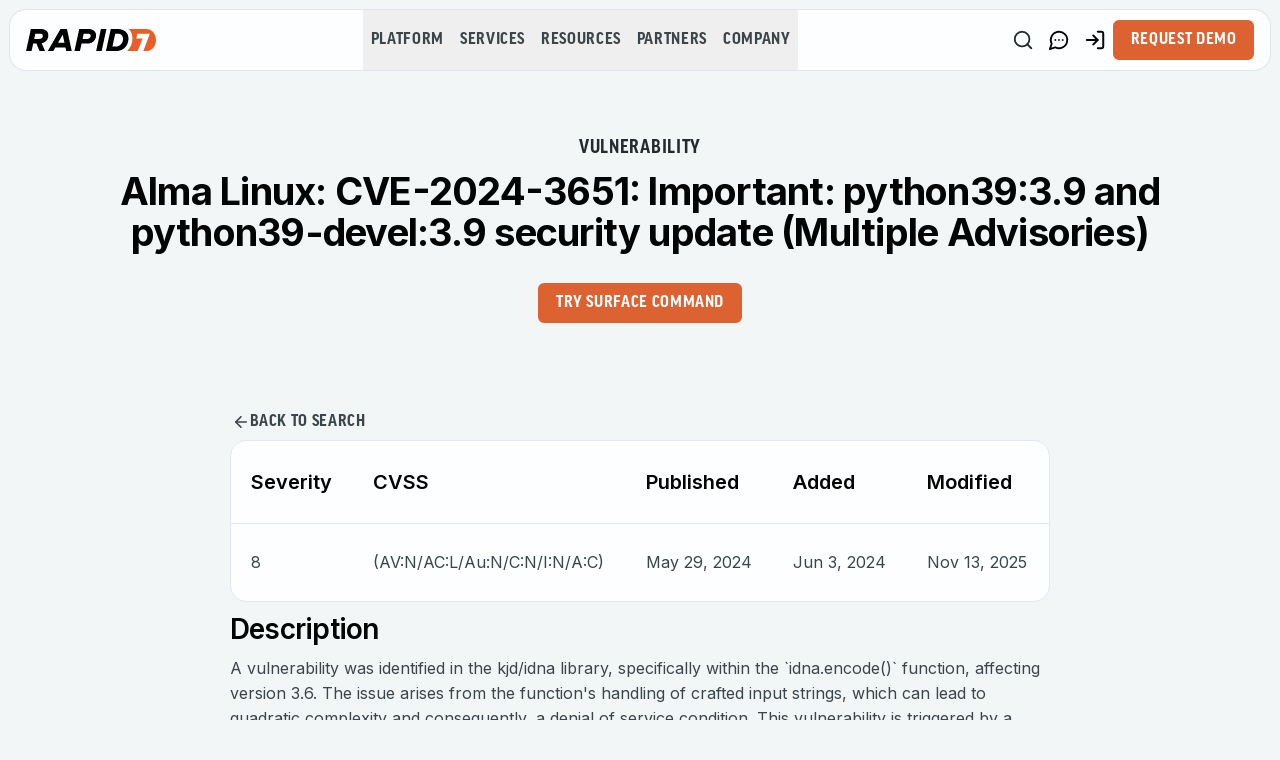

--- FILE ---
content_type: application/javascript; charset=UTF-8
request_url: https://www.rapid7.com/_next/static/chunks/app/%5Blocale%5D/db/vulnerabilities/%5B...slug%5D/page-9fb1408bfd249d9c.js
body_size: 257
content:
(self.webpackChunk_N_E=self.webpackChunk_N_E||[]).push([[5811,9404],{1153:(e,t,r)=>{Promise.resolve().then(r.bind(r,87958)),Promise.resolve().then(r.bind(r,84019)),Promise.resolve().then(r.bind(r,99776)),Promise.resolve().then(r.bind(r,47785)),Promise.resolve().then(r.bind(r,25979)),Promise.resolve().then(r.bind(r,59441)),Promise.resolve().then(r.bind(r,80549)),Promise.resolve().then(r.bind(r,1043)),Promise.resolve().then(r.bind(r,11515)),Promise.resolve().then(r.bind(r,53455)),Promise.resolve().then(r.bind(r,45339)),Promise.resolve().then(r.bind(r,5947)),Promise.resolve().then(r.bind(r,86639)),Promise.resolve().then(r.t.bind(r,81356,23)),Promise.resolve().then(r.t.bind(r,41402,23)),Promise.resolve().then(r.bind(r,4659)),Promise.resolve().then(r.bind(r,7057)),Promise.resolve().then(r.bind(r,5230)),Promise.resolve().then(r.bind(r,64727)),Promise.resolve().then(r.bind(r,3995)),Promise.resolve().then(r.bind(r,51781)),Promise.resolve().then(r.bind(r,27314)),Promise.resolve().then(r.bind(r,9203)),Promise.resolve().then(r.bind(r,62797)),Promise.resolve().then(r.bind(r,48197)),Promise.resolve().then(r.bind(r,47655)),Promise.resolve().then(r.bind(r,16594))},5230:(e,t,r)=>{"use strict";r.d(t,{References:()=>m});var i=r(95155),n=r(46074),s=r(12115),l=r(82999),a=r(9203),d=r(24720),o=r(93499);let c=e=>{let{href:t,label:r}=e,n=(0,d.cn)("text-gray-charcoal underline underline-offset-auto","hover:text-black-rich hover:decoration-primary-sinopia","focus:text-black-rich focus:outline-dashed focus:outline-[2px]","focus:outline-offset-2 focus:outline-primary-sinopia","visited:text-primary-sinopia");return(0,i.jsx)("li",{className:"list-none text-sm text-gray-charcoal md:list-disc",children:(0,i.jsxs)(a.LinkHandler,{href:t,className:(0,d.cn)("flex items-center gap-1","max-w-full break-words",n),children:[(0,i.jsx)("span",{className:"break-all",children:r}),(0,i.jsx)(o.A,{className:"hidden h-4 w-4 flex-shrink-0 md:block","aria-hidden":"true"})]})})},u=e=>{let{url:t,text:r}=e,n=t.includes("cvedetails.com"),s=r.startsWith("CVE-");if(n&&!s)return null;let a=n&&s?"https://www.cve.org/CVERecord?id=".concat(r):t;return(0,i.jsxs)(i.Fragment,{children:[(0,i.jsx)(c,{href:a,label:r}),s&&(0,i.jsx)(c,{href:"".concat(l.$b,"/topics/").concat(r),label:"".concat(l.$b,"/topics/").concat(r)})]})};function m(e){let{references:t,maxHeight:r=400}=e;if(!t||0===t.length)return null;let l=(0,s.useRef)(null),a=(0,n.Te)({count:t.length,getScrollElement:()=>l.current,estimateSize:()=>50,overscan:10});return t.length<=10?(0,i.jsx)("ul",{className:"m-0 inline-block space-y-2 md:ml-6",children:t.map(e=>(0,i.jsx)(u,{url:e.url,text:e.text},e.url))}):(0,i.jsx)("div",{ref:l,className:"w-full",style:{height:"".concat(Math.min(r,50*t.length),"px"),overflow:"auto"},children:(0,i.jsx)("ul",{className:"m-0 space-y-2",style:{height:"".concat(a.getTotalSize(),"px"),width:"100%",position:"relative"},children:a.getVirtualItems().map(e=>{let r=t[e.index];return(0,i.jsx)("div",{style:{position:"absolute",top:0,left:0,width:"100%",height:"".concat(e.size,"px"),transform:"translateY(".concat(e.start,"px)")},children:(0,i.jsx)(u,{url:r.url,text:r.text},r.url)},e.key)})})})}},51781:(e,t,r)=>{"use strict";r.d(t,{BackLink:()=>d});var i=r(95155),n=r(45856),s=r(24720),l=r(82999),a=r(20063);function d(e){let{title:t,fallbackUrl:r,widgetName:d,className:o,directLink:c,colorType:u}=e,m=(0,a.useRouter)();return(0,i.jsx)("div",{className:(0,s.cn)("group flex w-fit self-start",o),children:(0,i.jsx)(n.J,{title:t,url:r,ctaType:l.EC.DEFAULT_LINK,widgetName:d,isWrapperLink:!1,isArrowLeft:!0,prefetch:!0,ctaClassName:"pl-0 hover:pl-4",onClick:e=>{e.preventDefault();let t=document.referrer&&new URL(document.referrer).origin===window.location.origin;if(c||!t)return void m.push(r);m.back()},colorType:u})})}},62797:(e,t,r)=>{"use strict";r.d(t,{VideoRenderer:()=>u});var i=r(95155),n=r(76784),s=r(24720),l=r(8925),a=r(20063),d=r(12115),o=r(71265);let c=new Set,u=e=>{let{vidyardId:t,imageAlt:u,className:m="",isVideoStretched:h}=e,v=(0,d.useRef)(null),f=(0,d.useRef)(null),[p,b]=(0,d.useState)(!1),[x,g]=(0,d.useState)(!1),[y,w]=(0,d.useState)(!1),P=(0,a.usePathname)(),j=(0,d.useRef)(new Set);(0,d.useEffect)(()=>{if(b(!1),g(!1),w(!1),v.current){let e=new IntersectionObserver(t=>{let[r]=t;r.isIntersecting&&(b(!0),e.disconnect())},{threshold:.25});return e.observe(v.current),()=>e.disconnect()}},[P]),(0,d.useEffect)(()=>{if(!t||!p||!f.current)return;let e=f.current;if(e.complete)return void g(!0);let r=()=>{g(!0)};return e.addEventListener("load",r),()=>{e.removeEventListener("load",r)}},[t,p]),(0,d.useEffect)(()=>{t&&p&&(j.current.has(t)?w(!0):(j.current.add(t),(async()=>{try{let{default:e}=await r.e(5322).then(r.t.bind(r,7541,23));e.api.renderDOMPlayers(),w(!0),e.api.addReadyListener((t,r)=>{var i;let s=null==r||null==(i=r.metadata)?void 0:i.uuid;!s||c.has(s)||(c.add(s),e.api.progressEvents(e=>{var t,r,i,s;let{chapter:l,event:a,player:d}=e,o=(null==d||null==(s=d.metadata)||null==(i=s.chapters_attributes)||null==(r=i[l])||null==(t=r.video_attributes)?void 0:t.name)||"unknown";(0,n.sendGTMEvent)({event:"vidyard",eventCategory:"video",eventAction:1===a?"Play":100===a?"Completed":"Watched ".concat(a,"%"),eventLabel:o})},[1,2,3,4,25,50,75,95,100]))},t)}catch(e){l.v.error("Vidyard setup failed",e),w(!0)}})()))},[t,p,P]),(0,d.useEffect)(()=>{let e=j.current;return()=>{e.clear()}},[P]);let k=p&&x&&y;return(0,i.jsx)("div",{ref:v,className:"relative h-full w-full","data-testid":o.T.mediaWidget.videoFile,children:p&&(0,i.jsxs)(i.Fragment,{children:[(0,i.jsx)("div",{className:"aspect-video w-full rounded-lg bg-gray-100 md:rounded-2xl",children:!k&&(0,i.jsx)("div",{className:"absolute inset-0 flex items-center justify-center",children:(0,i.jsx)("div",{className:(0,s.cn)("h-12 w-12 animate-spin rounded-full border-4 border-gray-400 border-r-transparent")})})}),(0,i.jsx)("div",{id:h?"vidyard-player-embed":void 0,className:(0,s.cn)("absolute inset-0 h-full transition-opacity duration-700 [&&>*]:!h-full",k?"z-10 opacity-100":"z-0 opacity-0"),children:(0,i.jsx)("img",{ref:f,className:(0,s.cn)("vidyard-player-embed rounded-lg md:rounded-2xl","h-full w-full object-cover",m),"data-uuid":t,"data-v":"4","data-type":"inline","data-autoplay":"false","data-expires":"false","data-hide-play-button":"false","data-disable-analytics":"false","data-disable-click-to-play":"false",loading:"eager",src:"https://play.vidyard.com/".concat(t,".jpg"),alt:u||"Vidyard video","data-testid":o.T.mediaWidget.videoFile})})]})})}},71265:(e,t,r)=>{"use strict";r.d(t,{T:()=>i});let i={mediaWidget:{title:"media-widget-title",image:"image-media-widget-section",imageFile:"image-media-widget-Image",video:"video-media-widget-section",videoContainer:"splashScreen",videoFile:"media-widget-video-file"}}}},e=>{e.O(0,[152,4861,8396,339,9034,6784,1148,7354,8441,1255,7358],()=>e(e.s=1153)),_N_E=e.O()}]);

--- FILE ---
content_type: image/svg+xml
request_url: https://www.rapid7.com/icons/footer/icon-facebook.svg
body_size: -2183
content:
<svg width="24" height="24" viewBox="0 0 24 24" fill="none" xmlns="http://www.w3.org/2000/svg">
<path d="M21.002 12.0561C21.002 7.05444 16.9723 3 12.0021 3C7.02969 3.00112 3 7.05444 3 12.0572C3 16.5763 6.2917 20.3225 10.5936 21.002V14.674H8.30993V12.0572H10.5959V10.0604C10.5959 7.79131 11.9403 6.53808 13.9956 6.53808C14.9811 6.53808 16.0104 6.7147 16.0104 6.7147V8.94217H14.8753C13.7582 8.94217 13.4095 9.64078 13.4095 10.3574V12.0561H15.9047L15.5065 14.6728H13.4084V21.0009C17.7103 20.3214 21.002 16.5752 21.002 12.0561Z" fill="#F3F6F7"/>
</svg>


--- FILE ---
content_type: image/svg+xml
request_url: https://www.rapid7.com/icons/footer/icon-linkedin.svg
body_size: -2039
content:
<svg width="24" height="24" viewBox="0 0 24 24" fill="none" xmlns="http://www.w3.org/2000/svg">
<path d="M3 4.28925C3 3.57713 3.59175 3 4.32187 3H19.6781C20.4082 3 21 3.57713 21 4.28925V19.7108C21 20.4229 20.4082 21 19.6781 21H4.32187C3.59175 21 3 20.4229 3 19.7108V4.28925ZM8.56087 18.0683V9.94013H5.85975V18.0683H8.56087ZM7.21088 8.82975C8.1525 8.82975 8.73862 8.2065 8.73862 7.42575C8.72175 6.62813 8.15363 6.02175 7.22888 6.02175C6.30413 6.02175 5.7 6.62925 5.7 7.42575C5.7 8.2065 6.28613 8.82975 7.19287 8.82975H7.21088ZM12.7324 18.0683V13.5289C12.7324 13.2859 12.7504 13.0429 12.8224 12.8696C13.017 12.3847 13.4614 11.8819 14.2084 11.8819C15.186 11.8819 15.5764 12.6266 15.5764 13.7201V18.0683H18.2775V13.4062C18.2775 10.9087 16.9455 9.74775 15.168 9.74775C13.7347 9.74775 13.0924 10.5352 12.7324 11.0899V11.118H12.7144L12.7324 11.0899V9.94013H10.0324C10.0661 10.7029 10.0324 18.0683 10.0324 18.0683H12.7324Z" fill="#F3F6F7"/>
</svg>


--- FILE ---
content_type: image/svg+xml
request_url: https://www.rapid7.com/icons/footer/icon-instagram.svg
body_size: -858
content:
<svg width="24" height="24" viewBox="0 0 24 24" fill="none" xmlns="http://www.w3.org/2000/svg">
<path d="M12 3C9.55762 3 9.2505 3.01125 8.29088 3.054C7.33125 3.099 6.67762 3.24975 6.105 3.4725C5.50407 3.69787 4.95991 4.05232 4.51088 4.51088C4.05232 4.95991 3.69787 5.50407 3.4725 6.105C3.24975 6.6765 3.09788 7.33125 3.054 8.2875C3.01125 9.24937 3 9.55538 3 12.0011C3 14.4446 3.01125 14.7506 3.054 15.7103C3.099 16.6688 3.24975 17.3224 3.4725 17.895C3.70312 18.4867 4.01025 18.9885 4.51088 19.4891C5.01038 19.9897 5.51213 20.298 6.10388 20.5275C6.67763 20.7502 7.33013 20.9021 8.28863 20.946C9.24938 20.9887 9.55537 21 12 21C14.4446 21 14.7495 20.9887 15.7103 20.946C16.6676 20.901 17.3235 20.7502 17.8961 20.5275C18.4966 20.302 19.0404 19.9475 19.4891 19.4891C19.9897 18.9885 20.2969 18.4867 20.5275 17.895C20.7491 17.3224 20.901 16.6688 20.946 15.7103C20.9887 14.7506 21 14.4446 21 12C21 9.55537 20.9887 9.24938 20.946 8.28863C20.901 7.33125 20.7491 6.6765 20.5275 6.105C20.3021 5.50407 19.9477 4.95991 19.4891 4.51088C19.0401 4.05232 18.4959 3.69787 17.895 3.4725C17.3212 3.24975 16.6665 3.09788 15.7091 3.054C14.7484 3.01125 14.4435 3 11.9978 3H12ZM11.1934 4.62225H12.0011C14.4041 4.62225 14.6887 4.63013 15.6371 4.674C16.5146 4.71338 16.9916 4.86075 17.3089 4.98338C17.7285 5.1465 18.0289 5.34225 18.3439 5.65725C18.6589 5.97225 18.8535 6.2715 19.0166 6.69225C19.1404 7.00838 19.2866 7.48538 19.326 8.36288C19.3699 9.31125 19.3789 9.59588 19.3789 11.9978C19.3789 14.3996 19.3699 14.6854 19.326 15.6337C19.2866 16.5112 19.1393 16.9871 19.0166 17.3044C18.8713 17.6946 18.6411 18.0478 18.3427 18.3382C18.0277 18.6532 17.7285 18.8479 17.3078 19.011C16.9928 19.1348 16.5157 19.281 15.6371 19.3215C14.6887 19.3643 14.4041 19.3744 12.0011 19.3744C9.59813 19.3744 9.31238 19.3643 8.364 19.3215C7.4865 19.281 7.01062 19.1348 6.69337 19.011C6.30281 18.8662 5.9493 18.6364 5.65837 18.3382C5.35943 18.0476 5.12887 17.694 4.98338 17.3032C4.86075 16.9871 4.71338 16.5101 4.674 15.6326C4.63125 14.6843 4.62225 14.3996 4.62225 11.9955C4.62225 9.59137 4.63125 9.309 4.674 8.36062C4.7145 7.48312 4.86075 7.00613 4.9845 6.68888C5.14763 6.26925 5.34337 5.96887 5.65837 5.65387C5.97337 5.33887 6.27262 5.14425 6.69337 4.98113C7.01062 4.85738 7.4865 4.71113 8.364 4.67063C9.19425 4.63238 9.516 4.62113 11.1934 4.62V4.62225ZM16.8049 6.11625C16.663 6.11625 16.5226 6.14419 16.3916 6.19846C16.2605 6.25274 16.1415 6.33229 16.0412 6.43257C15.9409 6.53286 15.8614 6.65192 15.8071 6.78295C15.7528 6.91398 15.7249 7.05442 15.7249 7.19625C15.7249 7.33808 15.7528 7.47852 15.8071 7.60955C15.8614 7.74058 15.9409 7.85964 16.0412 7.95993C16.1415 8.06021 16.2605 8.13976 16.3916 8.19404C16.5226 8.24831 16.663 8.27625 16.8049 8.27625C17.0913 8.27625 17.366 8.16246 17.5686 7.95993C17.7711 7.75739 17.8849 7.48268 17.8849 7.19625C17.8849 6.90982 17.7711 6.63511 17.5686 6.43257C17.366 6.23004 17.0913 6.11625 16.8049 6.11625ZM12.0011 7.3785C11.3881 7.36894 10.7793 7.48142 10.2101 7.70941C9.64094 7.9374 9.12283 8.27633 8.68592 8.70648C8.24901 9.13662 7.90203 9.64939 7.6652 10.2149C7.42836 10.7804 7.30639 11.3874 7.30639 12.0006C7.30639 12.6137 7.42836 13.2207 7.6652 13.7862C7.90203 14.3517 8.24901 14.8645 8.68592 15.2946C9.12283 15.7248 9.64094 16.0637 10.2101 16.2917C10.7793 16.5197 11.3881 16.6322 12.0011 16.6226C13.2145 16.6037 14.3717 16.1084 15.2231 15.2437C16.0745 14.3789 16.5516 13.2141 16.5516 12.0006C16.5516 10.7871 16.0745 9.62221 15.2231 8.75747C14.3717 7.89272 13.2145 7.39743 12.0011 7.3785ZM12.0011 8.99963C12.3951 8.99963 12.7853 9.07723 13.1493 9.22801C13.5133 9.3788 13.8441 9.5998 14.1227 9.87841C14.4013 10.157 14.6223 10.4878 14.7731 10.8518C14.9239 11.2158 15.0015 11.606 15.0015 12C15.0015 12.394 14.9239 12.7842 14.7731 13.1482C14.6223 13.5122 14.4013 13.843 14.1227 14.1216C13.8441 14.4002 13.5133 14.6212 13.1493 14.772C12.7853 14.9228 12.3951 15.0004 12.0011 15.0004C11.2054 15.0004 10.4422 14.6843 9.87954 14.1216C9.31686 13.5589 9.00075 12.7957 9.00075 12C9.00075 11.2043 9.31686 10.4411 9.87954 9.87841C10.4422 9.31574 11.2054 8.99963 12.0011 8.99963Z" fill="#F3F6F7"/>
</svg>


--- FILE ---
content_type: application/javascript; charset=UTF-8
request_url: https://www.rapid7.com/_next/static/chunks/4275-676967c5d9783d4d.js
body_size: 3612
content:
"use strict";(self.webpackChunk_N_E=self.webpackChunk_N_E||[]).push([[4275],{8772:(e,t,a)=>{a.d(t,{U:()=>o});var l=a(95155),r=a(24720),i=a(15239),n=a(71265),s=a(62797);function o(e){let{mediaType:t,vidyardId:a,imageUrl:o,imageAlt:d,priority:c,className:u="",commonImageProps:g,imageWrapperClassname:x="rounded-lg md:rounded-2xl w-full",isVideoStretched:m=!1,...h}=e;return"Video"===t&&a?(0,l.jsx)(s.VideoRenderer,{vidyardId:a,imageAlt:d,className:u,isVideoStretched:m}):"Image"===t&&o?(0,l.jsx)("div",{style:{backgroundImage:"url(".concat(function(e){let t="quality=1&blur=5&auto=webp";return e.includes("width")?"".concat(e,"&").concat(t):"".concat(e,"?").concat(t)}(o),")"),backgroundSize:"cover",backgroundRepeat:"no-repeat"},className:(0,r.cn)("overflow-hidden",x),children:(0,l.jsx)(i.default,{...g||{width:0,height:0,sizes:"100vw",style:{width:"100%",height:"auto"}},...h,priority:c,className:(0,r.cn)("rounded-lg md:rounded-2xl",u),src:o.includes("width")?"".concat(o,"&auto=avif"):"".concat(o,"?auto=avif"),alt:d||"Media content","data-testid":n.T.mediaWidget.imageFile,draggable:!1})}):null}},11418:(e,t,a)=>{a.d(t,{x:()=>s});var l=a(95155),r=a(82063),i=a(20243),n=a(24720);let s=e=>{let{count:t,showImage:a=!0,isResources:s,isBlogList:o}=e;return(0,l.jsxs)(l.Fragment,{children:[(0,l.jsx)("div",{className:(0,n.cn)("grid w-full grid-cols-1 gap-[20px] sm:grid-cols-2 md:grid-cols-2",s?"lg:grid-cols-2":"lg:grid-cols-3",o&&"sm:!grid-cols-1 md:!grid-cols-2 lg:!grid-cols-2 xl:!grid-cols-3"),children:Array.from({length:t||6}).map((e,t)=>(0,l.jsx)("div",{className:(0,n.cn)(r.Q8,r.ri,(0,r.SQ)(a),"animate-pulse"),children:(0,l.jsxs)("div",{className:"flex h-full w-full flex-col",children:[a&&(0,l.jsx)("div",{className:"relative h-64 w-full rounded-tl-[12px] rounded-tr-[12px] bg-gray-100"}),(0,l.jsxs)("div",{className:"flex flex-1 flex-col gap-3 p-[20px]",children:[(0,l.jsx)(i.EA,{className:"h-5 w-full"}),(0,l.jsx)(i.EA,{className:"h-5 w-full"}),(0,l.jsx)(i.EA,{className:"h-5 w-full"}),(0,l.jsx)(i.EA,{className:"h-5 w-full"}),(0,l.jsx)(i.EA,{className:"h-5 w-full"}),(0,l.jsx)(i.EA,{className:"h-4 w-1/2"})]})]})},t))}),(0,l.jsx)("div",{className:"mt-6",children:(0,l.jsx)(i.EA,{className:"mx-auto h-6 w-24"})})]})}},32548:(e,t,a)=>{a.d(t,{D:()=>s});var l=a(95155),r=a(32467),i=a(12115);let n=(0,a(95623).tv)({variants:{variant:{h1:["scroll-m-20 text-4xl font-extrabold tracking-tight lg:text-5xl"],h2:["scroll-m-20 text-3xl font-semibold tracking-tight first:mt-0"],h3:["scroll-m-20 text-2xl font-semibold tracking-tight"],h4:["scroll-m-20 text-xl font-semibold tracking-tight"],h5:["scroll-m-20 text-lg font-medium tracking-tight"],h6:["scroll-m-20 text-lg tracking-tight"]}}}),s=Object.assign((0,i.forwardRef)(function(e,t){let{children:a,className:i,asChild:s=!1,as:o="h1",variant:d,...c}=e;return(0,l.jsx)(r.DX,{...c,ref:t,className:n({className:i,variant:d}),children:s?a:(0,l.jsx)(o,{children:a})})}),{displayName:"Heading"})},43402:(e,t,a)=>{a.d(t,{Eb:()=>x,Iu:()=>c,WA:()=>m,cU:()=>u,dK:()=>d,n$:()=>g});var l=a(95155),r=a(3998),i=a(24720),n=a(90368),s=a(27937),o=(a(37772),a(12115));let d=e=>{let{className:t,...a}=e;return(0,l.jsx)("nav",{role:"navigation","aria-label":"pagination",className:(0,i.cn)("mx-auto flex w-full justify-center",t),...a})};d.displayName="Pagination";let c=o.forwardRef((e,t)=>{let{className:a,...r}=e;return(0,l.jsx)("ul",{ref:t,className:(0,i.cn)("flex list-none flex-row items-center gap-1",a),...r})});c.displayName="PaginationContent";let u=o.forwardRef((e,t)=>{let{className:a,...r}=e;return(0,l.jsx)("li",{ref:t,className:(0,i.cn)("cursor-pointer",a),...r})});u.displayName="PaginationItem";let g=e=>{let{className:t,isActive:a,size:n="icon",...s}=e;return(0,l.jsx)("a",{"aria-current":a?"page":void 0,className:(0,i.cn)((0,r.r)({variant:a?"pagination-active":"pagination",size:n}),t),...s})};g.displayName="PaginationLink";let x=e=>{let{className:t,children:a="Previous",...r}=e;return(0,l.jsxs)(g,{size:"default",className:(0,i.cn)("gap-1 pl-2.5",t),...r,children:[(0,l.jsx)(n.A,{className:"h-4 w-4"}),(0,l.jsx)("span",{children:a})]})};x.displayName="PaginationPrevious";let m=e=>{let{className:t,children:a="Next",...r}=e;return(0,l.jsxs)(g,{"aria-label":"Go to next page",size:"default",className:(0,i.cn)("gap-1 pr-2.5",t),...r,children:[(0,l.jsx)("span",{children:a}),(0,l.jsx)(s.A,{className:"h-4 w-4"})]})};m.displayName="PaginationNext"},46043:(e,t,a)=>{a.d(t,{E:()=>s});var l=a(95155),r=a(32467),i=a(12115);let n=(0,a(95623).tv)({variants:{variant:{p:["leading-7 [&:not(:first-child)]:mt-6"],blockquote:["border-l-2 border-border pl-6 italic"],label:["text-sm font-medium leading-none","peer-disabled:cursor-not-allowed peer-disabled:opacity-70"],link:["inline-block text-sm text-primary hover:after:w-full","after:block after:h-px after:w-0 after:bg-current after:transition-all after:content-['']"]}}}),s=Object.assign((0,i.forwardRef)(function(e,t){let{children:a,className:i,asChild:s=!1,as:o="p",variant:d,...c}=e;return(0,l.jsx)(r.DX,{...c,ref:t,className:n({className:i,variant:d}),children:s?a:(0,l.jsx)(o,{children:a})})}),{displayName:"Text"})},51781:(e,t,a)=>{a.d(t,{BackLink:()=>o});var l=a(95155),r=a(45856),i=a(24720),n=a(82999),s=a(20063);function o(e){let{title:t,fallbackUrl:a,widgetName:o,className:d,directLink:c,colorType:u}=e,g=(0,s.useRouter)();return(0,l.jsx)("div",{className:(0,i.cn)("group flex w-fit self-start",d),children:(0,l.jsx)(r.J,{title:t,url:a,ctaType:n.EC.DEFAULT_LINK,widgetName:o,isWrapperLink:!1,isArrowLeft:!0,prefetch:!0,ctaClassName:"pl-0 hover:pl-4",onClick:e=>{e.preventDefault();let t=document.referrer&&new URL(document.referrer).origin===window.location.origin;if(c||!t)return void g.push(a);g.back()},colorType:u})})}},54986:(e,t,a)=>{a.d(t,{C:()=>i});var l=a(95155),r=a(43402);let i=()=>(0,l.jsx)(r.cU,{children:(0,l.jsx)("span",{className:"flex h-10 items-center justify-center px-2 text-current",children:"…"})})},62797:(e,t,a)=>{a.d(t,{VideoRenderer:()=>u});var l=a(95155),r=a(76784),i=a(24720),n=a(8925),s=a(20063),o=a(12115),d=a(71265);let c=new Set,u=e=>{let{vidyardId:t,imageAlt:u,className:g="",isVideoStretched:x}=e,m=(0,o.useRef)(null),h=(0,o.useRef)(null),[p,f]=(0,o.useState)(!1),[v,b]=(0,o.useState)(!1),[y,j]=(0,o.useState)(!1),w=(0,s.usePathname)(),_=(0,o.useRef)(new Set);(0,o.useEffect)(()=>{if(f(!1),b(!1),j(!1),m.current){let e=new IntersectionObserver(t=>{let[a]=t;a.isIntersecting&&(f(!0),e.disconnect())},{threshold:.25});return e.observe(m.current),()=>e.disconnect()}},[w]),(0,o.useEffect)(()=>{if(!t||!p||!h.current)return;let e=h.current;if(e.complete)return void b(!0);let a=()=>{b(!0)};return e.addEventListener("load",a),()=>{e.removeEventListener("load",a)}},[t,p]),(0,o.useEffect)(()=>{t&&p&&(_.current.has(t)?j(!0):(_.current.add(t),(async()=>{try{let{default:e}=await a.e(5322).then(a.t.bind(a,7541,23));e.api.renderDOMPlayers(),j(!0),e.api.addReadyListener((t,a)=>{var l;let i=null==a||null==(l=a.metadata)?void 0:l.uuid;!i||c.has(i)||(c.add(i),e.api.progressEvents(e=>{var t,a,l,i;let{chapter:n,event:s,player:o}=e,d=(null==o||null==(i=o.metadata)||null==(l=i.chapters_attributes)||null==(a=l[n])||null==(t=a.video_attributes)?void 0:t.name)||"unknown";(0,r.sendGTMEvent)({event:"vidyard",eventCategory:"video",eventAction:1===s?"Play":100===s?"Completed":"Watched ".concat(s,"%"),eventLabel:d})},[1,2,3,4,25,50,75,95,100]))},t)}catch(e){n.v.error("Vidyard setup failed",e),j(!0)}})()))},[t,p,w]),(0,o.useEffect)(()=>{let e=_.current;return()=>{e.clear()}},[w]);let N=p&&v&&y;return(0,l.jsx)("div",{ref:m,className:"relative h-full w-full","data-testid":d.T.mediaWidget.videoFile,children:p&&(0,l.jsxs)(l.Fragment,{children:[(0,l.jsx)("div",{className:"aspect-video w-full rounded-lg bg-gray-100 md:rounded-2xl",children:!N&&(0,l.jsx)("div",{className:"absolute inset-0 flex items-center justify-center",children:(0,l.jsx)("div",{className:(0,i.cn)("h-12 w-12 animate-spin rounded-full border-4 border-gray-400 border-r-transparent")})})}),(0,l.jsx)("div",{id:x?"vidyard-player-embed":void 0,className:(0,i.cn)("absolute inset-0 h-full transition-opacity duration-700 [&&>*]:!h-full",N?"z-10 opacity-100":"z-0 opacity-0"),children:(0,l.jsx)("img",{ref:h,className:(0,i.cn)("vidyard-player-embed rounded-lg md:rounded-2xl","h-full w-full object-cover",g),"data-uuid":t,"data-v":"4","data-type":"inline","data-autoplay":"false","data-expires":"false","data-hide-play-button":"false","data-disable-analytics":"false","data-disable-click-to-play":"false",loading:"eager",src:"https://play.vidyard.com/".concat(t,".jpg"),alt:u||"Vidyard video","data-testid":d.T.mediaWidget.videoFile})})]})})}},63354:(e,t,a)=>{a.d(t,{Z:()=>r});var l=a(12115);function r(e){let t=(0,l.useRef)();return(0,l.useEffect)(()=>{t.current=e},[e]),t.current}},65874:(e,t,a)=>{a.d(t,{A:()=>o});var l=a(95155),r=a(24943),i=a(43402),n=a(20063),s=a(54986);let o=e=>{let{slug:t,currentPage:a,totalPages:o,preserveUrl:d=!1,onPageChange:c}=e,u=(0,n.useSearchParams)(),g=(0,r.A)(),x=u.toString(),m=e=>{let a=1===e?"".concat(t,"/"):"".concat(t,"/page/").concat(e,"/");return x?"".concat(a,"?").concat(x):a},h=e=>{c&&c(e)},p=g?1:5,f=Math.max(a-Math.floor(p/2),1),v=f+p-1;v>o&&(f=Math.max((v=o)-p+1,1));let b=Array.from({length:v-f+1},(e,t)=>f+t),y=Math.max(a-1,1),j=Math.min(a+1,o),w="text-current cursor-not-allowed opacity-50 no-underline",_=(e,t)=>d?(0,l.jsx)(i.n$,{onClick:()=>h(e),"aria-current":t?"page":void 0,isActive:t,children:e}):(0,l.jsx)(i.n$,{isActive:t,...t?{"aria-disabled":!0}:{href:m(e)},children:e});return(0,l.jsx)(i.dK,{className:"mt-10","data-testid":"pagination-section",children:(0,l.jsxs)(i.Iu,{className:"m-0",children:[(0,l.jsx)(i.cU,{children:a>1?d?(0,l.jsx)(i.Eb,{onClick:()=>h(y),"data-testid":"pagination-previous-button"}):(0,l.jsx)(i.Eb,{href:m(y),"data-testid":"pagination-previous-button"}):(0,l.jsx)(i.Eb,{"aria-disabled":!0,className:w})}),f>1&&(0,l.jsxs)(l.Fragment,{children:[(0,l.jsx)(i.cU,{children:_(1,1===a)}),f>2&&(0,l.jsx)(s.C,{})]}),b.map(e=>(0,l.jsx)(i.cU,{children:_(e,a===e)},e)),v<o&&(0,l.jsxs)(l.Fragment,{children:[v<o-1&&(0,l.jsx)(s.C,{}),(0,l.jsx)(i.cU,{children:_(o,a===o)})]}),(0,l.jsx)(i.cU,{children:a<o?d?(0,l.jsx)(i.WA,{onClick:()=>h(j),"data-testid":"pagination-next-button"}):(0,l.jsx)(i.WA,{href:m(j),"data-testid":"pagination-next-button"}):(0,l.jsx)(i.WA,{"aria-disabled":!0,className:w})})]})})}},71265:(e,t,a)=>{a.d(t,{T:()=>l});let l={mediaWidget:{title:"media-widget-title",image:"image-media-widget-section",imageFile:"image-media-widget-Image",video:"video-media-widget-section",videoContainer:"splashScreen",videoFile:"media-widget-video-file"}}},71786:(e,t,a)=>{a.d(t,{A:()=>n});var l=a(95155);a(12115);var r=a(15239);let i=e=>{let{title:t="Hmm... we could not match anything based on your applied filters.",text:a="Try adjusting the filter options to find other results."}=e;return(0,l.jsx)("div",{className:"flex w-full justify-center",children:(0,l.jsxs)("div",{className:"flex h-full max-w-[500px] flex-col items-center justify-center p-4 text-center",children:[(0,l.jsx)(r.default,{src:"/rapid7-icon.svg",alt:"No Data Rapid7 Icon",width:100,height:75,className:"mb-5"}),(0,l.jsx)("h4",{children:t}),(0,l.jsx)("p",{className:"mt-[5px]",children:a})]})})},n=e=>{let{isLoading:t=!1,error:a=null,hasNoData:r,children:n,noDataMessage:s,widgetName:o,loadingSkeleton:d,isFiltersPage:c}=e;return t?d:a instanceof Error?(0,l.jsxs)("div",{className:"py-7 text-sm text-red-600",role:"alert","aria-live":"assertive","data-testid":"".concat(o,"-error-result"),children:["Error: ",a.message]}):r&&c?(0,l.jsx)(i,{}):r?(0,l.jsx)("div",{className:"py-7 text-sm text-gray-600","data-testid":"".concat(o,"-no-results"),children:s}):n}},82063:(e,t,a)=>{a.d(t,{Nl:()=>n,Q8:()=>r,SQ:()=>o,mJ:()=>s,ri:()=>i,yZ:()=>d});var l=a(24720);let r=(0,l.cn)("group no-underline","rounded-[16px]","flex flex-col","transition duration-500 ease-in-out"),i=(0,l.cn)("focus-visible:outline-none focus-visible:ring-2","focus-visible:border-[1px] focus-visible:border-primary","focus-visible:[box-shadow:0px_8px_14px_0px_rgba(0,_0,_0,_0.06)]","focus-visible:bg-white"),n=(0,l.cn)("focus-visible:outline-none focus-visible:ring-2","focus-visible:border-[1px] focus-visible:border-primary","focus-visible:[box-shadow:0px_8px_14px_0px_rgba(0,_0,_0,_0.06)]","focus-visible:bg-gray-slate"),s=(e,t)=>(0,l.cn)("p-[20px] md:p-[24px]",!t&&e&&"border-[1px] border-gray-platinum bg-white",!t&&e&&"hover:border-gray-pastel hover:bg-white hover:[box-shadow:0px_8px_14px_0px_rgba(0,_0,_0,_0.06)]",t&&e&&"border-[1px] border-gray-charcoal bg-gray-slate",t&&e&&"hover:border-gray-cadet hover:bg-[linear-gradient(0deg,_rgba(0,_0,_0,_0.20)_0%,_rgba(0,_0,_0,_0.20)_100%),_#242B2E] hover:[box-shadow:0px_8px_14px_0px_rgba(0,_0,_0,_0.20)]"),o=e=>(0,l.cn)("bg-white","border-[1px] border-gray-platinum p-1",e&&"bg-white",e&&"hover:border-gray-pastel hover:bg-white hover:[box-shadow:0px_8px_14px_0px_rgba(0,_0,_0,_0.06)]"),d=e=>(0,l.cn)("flex-nowrap justify-between p-[20px] md:p-[26px]","bg-white",e&&"border-[1px] border-gray-platinum bg-white",e&&"hover:border-gray-pastel hover:[box-shadow:0px_8px_14px_0px_rgba(0,_0,_0,_0.06)]")},82547:(e,t,a)=>{a.d(t,{A:()=>i});var l=a(53455),r=a(54195);function i(e){var t,a,i,n;let{filters:s,enabled:o=!0}=e,d=s.page||0,c=s.hitsPerPage||10,u={...s,locale:(0,r.T)(s.locale)},g=(0,l.useQuery)({queryKey:[u],queryFn:async()=>{let e={...u,limit:c,skip:d*c},t=await fetch("/api/search/",{method:"POST",headers:{"Content-Type":"application/json"},body:JSON.stringify(e)});return await t.json()},staleTime:3e5,enabled:o});return{...g,hits:null==(t=g.data)?void 0:t.hits,nbHits:null==(a=g.data)?void 0:a.nbHits,nbPages:Math.ceil((null!=(n=null==(i=g.data)?void 0:i.nbHits)?n:0)/c)}}},99481:(e,t,a)=>{a.d(t,{Z:()=>u});var l=a(95155),r=a(9203),i=a(8772),n=a(32548),s=a(46043),o=a(24720),d=a(15239),c=a(95604);a(12115);let u=e=>{var t,a,u,g,x,m,h,p,f,v,b;let y,{item:j,loading:w}=e,_=j.title||"",N=j.url||"",k=(0,c.useTranslations)("components.features.blog");"featured_imageConnection"in j&&(null==(g=j.featured_imageConnection)||null==(u=g.edges)||null==(a=u[0])||null==(t=a.node)?void 0:t.url)?y=j.featured_imageConnection.edges[0].node.url:"image"in j&&(null==(x=j.image)?void 0:x.url)?y=j.image.url:"featured_image"in j&&(null==(m=j.featured_image)?void 0:m.url)&&(y=j.featured_image.url);let A=k("blogPostHeader.rapid7");"blog_categoryConnection"in j&&(null==(v=j.blog_categoryConnection)||null==(f=v.edges)||null==(p=f[0])||null==(h=p.node)?void 0:h.title)?A=j.blog_categoryConnection.edges[0].node.title:"blogCategory"in j&&j.blogCategory?A=j.blogCategory:"blog_category"in j&&Array.isArray(j.blog_category)&&j.blog_category.length>0&&(A=null==(b=j.blog_category[0])?void 0:b.title);let E="authors"in j&&Array.isArray(j.authors)?j.authors:function(e){var t,a;return(null!=(a=null==e||null==(t=e.authorsConnection)?void 0:t.edges)?a:[]).map(e=>{var t,a,l,r,i;let{node:n}=e;return{title:null==n?void 0:n.title,picture:{url:null!=(i=null==n||null==(r=n.pictureConnection)||null==(l=r.edges)||null==(a=l[0])||null==(t=a.node)?void 0:t.url)?i:""}}})}(j),C=E.slice(0,2);return(0,l.jsxs)(r.LinkHandler,{href:N,className:(0,o.cn)("group flex flex-col overflow-hidden rounded-[16px] border border-gray-platinum p-1","bg-white no-underline transition duration-500 ease-in-out","hover:border-gray-pastel hover:bg-white hover:[box-shadow:0px_8px_14px_0px_rgba(0,_0,_0,_0.06)]"),children:[(0,l.jsxs)("div",{className:"relative w-full overflow-hidden rounded-t-[12px]",children:[w&&(0,l.jsx)("div",{className:"absolute inset-0 flex w-full items-center justify-center bg-gray-100"}),(0,l.jsx)(i.U,{mediaType:"Image",imageUrl:y||"/blog-post-image-placeholder.webp",imageAlt:_,className:(0,o.cn)("!rounded-bl-none !rounded-br-none !rounded-tl-[12px] !rounded-tr-[12px]","transition-all duration-300 ease-in group-hover:scale-[1.03]","aspect-[16/9]"),imageWrapperClassname:"overflow-hidden rounded-t-[12px] w-full h-full",commonImageProps:{width:800,height:450,style:{objectFit:"cover",objectPosition:"center",width:"100%",height:"auto"}}})]}),(0,l.jsxs)("div",{className:"flex min-w-0 flex-1 flex-col p-4",children:[w&&(0,l.jsx)("div",{className:"mb-2 h-4 w-[60%] animate-pulse rounded bg-gray-200"}),!w&&A&&(0,l.jsx)(s.E,{className:(0,o.cn)("eyebrow-card mb-2 uppercase text-blue-electric no-underline"),children:A}),w?(0,l.jsx)("div",{className:"mb-4 h-6 w-[80%] animate-pulse rounded bg-gray-200"}):(0,l.jsx)(n.D,{as:"h3",className:"mb-auto w-full break-words text-[23px] font-semibold text-black-rich no-underline",children:_}),C.length>0&&(0,l.jsxs)("div",{className:"mt-[33px] flex items-center",children:[(0,l.jsx)("div",{className:"relative flex",children:C.map((e,t)=>{var a,r,i,n;return(0,l.jsx)("div",{className:(0,o.cn)("relative flex h-8 w-8 items-center justify-center overflow-hidden rounded-full border bg-white",(null==(a=e.picture)?void 0:a.isDefault)?"border-gray-silver-sand-50":"border-white",t>0&&"-ml-[10px]"),style:{zIndex:C.length-t},children:(0,l.jsx)(d.default,{src:"Rapid7"===e.title?"/rapid7-author-image.svg":(null==(r=e.picture)?void 0:r.url)||"/default-author-image.svg",alt:"".concat(e.title||"Author","'s avatar"),width:32,height:32,className:"h-auto max-h-full w-auto max-w-full ".concat((null==(i=e.picture)?void 0:i.url)&&!(null==(n=e.picture)?void 0:n.isDefault)?"h-full w-full object-contain":"")})},t)})}),(0,l.jsx)(s.E,{className:"ml-2 text-sm text-gray-charcoal",children:(()=>{let e=E.map(e=>e.title).filter(Boolean),t=e.slice(0,2).join(", "),a=e.length-2;return a>0?"".concat(t," +").concat(a):t})()})]})]})]})}}}]);

--- FILE ---
content_type: application/javascript; charset=UTF-8
request_url: https://www.rapid7.com/_next/static/chunks/339-6419e78f707420a5.js
body_size: 207
content:
(self.webpackChunk_N_E=self.webpackChunk_N_E||[]).push([[339],{15279:(e,t,r)=>{"use strict";r.d(t,{BL:()=>s,ML:()=>u,Q3:()=>o});var n=r(12115),i=r(47957),a="undefined"!=typeof window?n.useLayoutEffect:n.useEffect;function u(e,t,r,i){let u=(0,n.useRef)(t);a(()=>{u.current=t},[t]),(0,n.useEffect)(()=>{let t=(null==r?void 0:r.current)??window;if(!(t&&t.addEventListener))return;let n=e=>{u.current(e)};return t.addEventListener(e,n,i),()=>{t.removeEventListener(e,n,i)}},[e,r,i])}function o(e,t,r){let a=(null==r?void 0:r.equalityFn)??((e,t)=>e===t),u=e instanceof Function?e():e,[o,s]=(0,n.useState)(u),c=(0,n.useRef)(u),l=function(e,t=500,r){let a=(0,n.useRef)();var u=()=>{a.current&&a.current.cancel()};let o=(0,n.useRef)(u);o.current=u,(0,n.useEffect)(()=>()=>{o.current()},[]);let s=(0,n.useMemo)(()=>{let n=i(e,t,r),u=(...e)=>n(...e);return u.cancel=()=>{n.cancel()},u.isPending=()=>!!a.current,u.flush=()=>n.flush(),u},[e,t,r]);return(0,n.useEffect)(()=>{a.current=i(e,t,r)},[e,t,r]),s}(s,t,r);return a(c.current,u)||(l(u),c.current=u),[o,l]}function s({threshold:e=0,root:t=null,rootMargin:r="0%",freezeOnceVisible:i=!1,initialIsIntersecting:a=!1,onChange:u}={}){var o;let[c,l]=(0,n.useState)(null),[f,m]=(0,n.useState)(()=>({isIntersecting:a,entry:void 0})),v=(0,n.useRef)();v.current=u;let d=(null==(o=f.entry)?void 0:o.isIntersecting)&&i;(0,n.useEffect)(()=>{let n;if(!c||!("IntersectionObserver"in window)||d)return;let a=new IntersectionObserver(e=>{let t=Array.isArray(a.thresholds)?a.thresholds:[a.thresholds];e.forEach(e=>{let r=e.isIntersecting&&t.some(t=>e.intersectionRatio>=t);m({isIntersecting:r,entry:e}),v.current&&v.current(r,e),r&&i&&n&&(n(),n=void 0)})},{threshold:e,root:t,rootMargin:r});return a.observe(c),()=>{a.disconnect()}},[c,JSON.stringify(e),t,r,d,i]);let g=(0,n.useRef)(null);(0,n.useEffect)(()=>{var e;c||null==(e=f.entry)||!e.target||i||d||g.current===f.entry.target||(g.current=f.entry.target,m({isIntersecting:a,entry:void 0}))},[c,f.entry,i,d,a]);let y=[l,!!f.isIntersecting,f.entry];return y.ref=y[0],y.isIntersecting=y[1],y.entry=y[2],y}},17389:(e,t,r)=>{"use strict";t.IntlContext=r(12115).createContext(void 0)},20063:(e,t,r)=>{"use strict";r.r(t);var n=r(47260),i={};for(let e in n)"default"!==e&&(i[e]=()=>n[e]);r.d(t,i)},23136:(e,t,r)=>{"use strict";var n=r(90845);function i(){for(var e=arguments.length,t=Array(e),r=0;r<e;r++)t[r]=arguments[r];return t.filter(Boolean).join(".")}function a(e){return i(e.namespace,e.key)}function u(e){console.error(e)}function o(e,t){return n.memoize(e,{cache:{create:()=>({get:e=>t[e],set(e,r){t[e]=r}})},strategy:n.strategies.variadic})}function s(e,t){return o(function(){for(var t=arguments.length,r=Array(t),n=0;n<t;n++)r[n]=arguments[n];return new e(...r)},t)}t.createCache=function(){return{dateTime:{},number:{},message:{},relativeTime:{},pluralRules:{},list:{},displayNames:{}}},t.createIntlFormatters=function(e){return{getDateTimeFormat:s(Intl.DateTimeFormat,e.dateTime),getNumberFormat:s(Intl.NumberFormat,e.number),getPluralRules:s(Intl.PluralRules,e.pluralRules),getRelativeTimeFormat:s(Intl.RelativeTimeFormat,e.relativeTime),getListFormat:s(Intl.ListFormat,e.list),getDisplayNames:s(Intl.DisplayNames,e.displayNames)}},t.defaultGetMessageFallback=a,t.defaultOnError=u,t.initializeConfig=function(e){let{getMessageFallback:t,messages:r,onError:n,...i}=e;return{...i,messages:r,onError:n||u,getMessageFallback:t||a}},t.joinPath=i,t.memoFn=o},47957:(e,t,r)=>{var n=0/0,i=/^\s+|\s+$/g,a=/^[-+]0x[0-9a-f]+$/i,u=/^0b[01]+$/i,o=/^0o[0-7]+$/i,s=parseInt,c="object"==typeof r.g&&r.g&&r.g.Object===Object&&r.g,l="object"==typeof self&&self&&self.Object===Object&&self,f=c||l||Function("return this")(),m=Object.prototype.toString,v=Math.max,d=Math.min,g=function(){return f.Date.now()};function y(e){var t=typeof e;return!!e&&("object"==t||"function"==t)}function h(e){if("number"==typeof e)return e;if("symbol"==typeof(t=e)||t&&"object"==typeof t&&"[object Symbol]"==m.call(t))return n;if(y(e)){var t,r="function"==typeof e.valueOf?e.valueOf():e;e=y(r)?r+"":r}if("string"!=typeof e)return 0===e?e:+e;e=e.replace(i,"");var c=u.test(e);return c||o.test(e)?s(e.slice(2),c?2:8):a.test(e)?n:+e}e.exports=function(e,t,r){var n,i,a,u,o,s,c=0,l=!1,f=!1,m=!0;if("function"!=typeof e)throw TypeError("Expected a function");function p(t){var r=n,a=i;return n=i=void 0,c=t,u=e.apply(a,r)}function b(e){var r=e-s,n=e-c;return void 0===s||r>=t||r<0||f&&n>=a}function E(){var e,r,n,i=g();if(b(i))return I(i);o=setTimeout(E,(e=i-s,r=i-c,n=t-e,f?d(n,a-r):n))}function I(e){return(o=void 0,m&&n)?p(e):(n=i=void 0,u)}function F(){var e,r=g(),a=b(r);if(n=arguments,i=this,s=r,a){if(void 0===o)return c=e=s,o=setTimeout(E,t),l?p(e):u;if(f)return o=setTimeout(E,t),p(s)}return void 0===o&&(o=setTimeout(E,t)),u}return t=h(t)||0,y(r)&&(l=!!r.leading,a=(f="maxWait"in r)?v(h(r.maxWait)||0,t):a,m="trailing"in r?!!r.trailing:m),F.cancel=function(){void 0!==o&&clearTimeout(o),c=0,n=s=i=o=void 0},F.flush=function(){return void 0===o?u:I(g())},F}},50192:(e,t,r)=>{"use strict";Object.defineProperty(t,"__esModule",{value:!0});var n=r(12115),i=r(23136),a=r(17389);r(90845);var u=function(e){return e&&e.__esModule?e:{default:e}}(n);t.IntlProvider=function(e){let{children:t,defaultTranslationValues:r,formats:o,getMessageFallback:s,locale:c,messages:l,now:f,onError:m,timeZone:v}=e,d=n.useMemo(()=>i.createCache(),[c]),g=n.useMemo(()=>i.createIntlFormatters(d),[d]),y=n.useMemo(()=>({...i.initializeConfig({locale:c,defaultTranslationValues:r,formats:o,getMessageFallback:s,messages:l,now:f,onError:m,timeZone:v}),formatters:g,cache:d}),[d,r,o,g,s,c,l,f,m,v]);return u.default.createElement(a.IntlContext.Provider,{value:y},t)}},90845:(e,t,r)=>{"use strict";function n(e,t){var r=t&&t.cache?t.cache:s,n=t&&t.serializer?t.serializer:u;return(t&&t.strategy?t.strategy:function(e,t){var r,n,u=1===e.length?i:a;return r=t.cache.create(),n=t.serializer,u.bind(this,e,r,n)})(e,{cache:r,serializer:n})}function i(e,t,r,n){var i=null==n||"number"==typeof n||"boolean"==typeof n?n:r(n),a=t.get(i);return void 0===a&&(a=e.call(this,n),t.set(i,a)),a}function a(e,t,r){var n=Array.prototype.slice.call(arguments,3),i=r(n),a=t.get(i);return void 0===a&&(a=e.apply(this,n),t.set(i,a)),a}r.r(t),r.d(t,{memoize:()=>n,strategies:()=>c});var u=function(){return JSON.stringify(arguments)},o=function(){function e(){this.cache=Object.create(null)}return e.prototype.get=function(e){return this.cache[e]},e.prototype.set=function(e,t){this.cache[e]=t},e}(),s={create:function(){return new o}},c={variadic:function(e,t){var r,n;return r=t.cache.create(),n=t.serializer,a.bind(this,e,r,n)},monadic:function(e,t){var r,n;return r=t.cache.create(),n=t.serializer,i.bind(this,e,r,n)}}}}]);